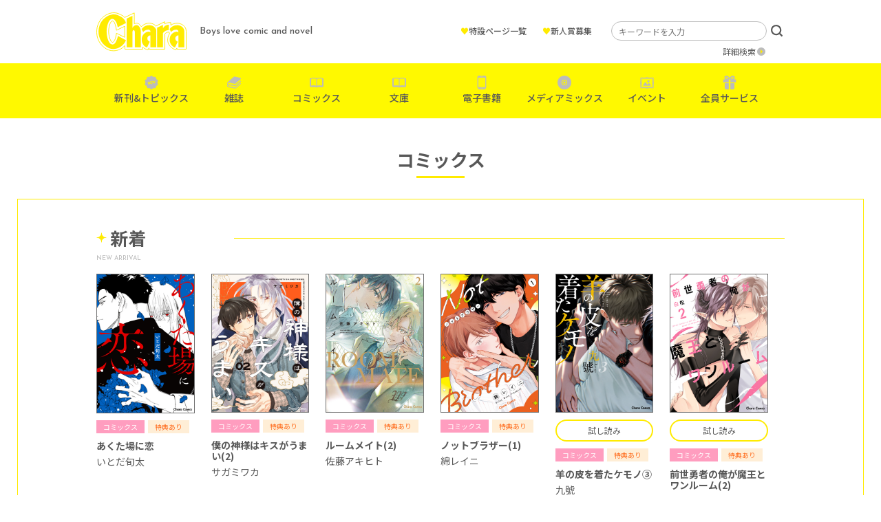

--- FILE ---
content_type: text/html; charset=UTF-8
request_url: https://www.chara-info.net/comics/
body_size: 23714
content:
<!DOCTYPE HTML>
<html lang="ja">
<head>
<meta charset="UTF-8">
<!-- Google Tag Manager -->
<script>(function(w,d,s,l,i){w[l]=w[l]||[];w[l].push({'gtm.start':
new Date().getTime(),event:'gtm.js'});var f=d.getElementsByTagName(s)[0],
j=d.createElement(s),dl=l!='dataLayer'?'&l='+l:'';j.async=true;j.src=
'https://www.googletagmanager.com/gtm.js?id='+i+dl;f.parentNode.insertBefore(j,f);
})(window,document,'script','dataLayer','GTM-TXKRPSR');</script>
<!-- End Google Tag Manager -->

<meta name="description" content="株式会社徳間書店が発行するボーイズラブ漫画・小説誌「Chara(キャラ)」の公式サイトです。Charaコミックス＆キャラ文庫など、レーベルの最新情報を随時更新中！">
<meta name="keywords" content="">
<meta http-equiv="X-UA-Compatible" content="IE=edge">
<meta name="viewport" content="width=device-width, initial-scale=1.0">
<title>コミックス &#8211; 徳間書店：Chara(キャラ) [ BL comic＆novel ]</title>
<meta name='robots' content='max-image-preview:large' />
<link rel='dns-prefetch' href='//s.w.org' />
<link rel='stylesheet' id='wp-block-library-css'  href='https://www.chara-info.net/sys/wp-includes/css/dist/block-library/style.min.css?ver=5.8.12' type='text/css' media='all' />
<link rel='stylesheet' id='contact-form-7-css'  href='https://www.chara-info.net/sys/wp-content/plugins/contact-form-7/includes/css/styles.css?ver=5.5.6.1' type='text/css' media='all' />
<link rel='stylesheet' id='yop-public-css'  href='https://www.chara-info.net/sys/wp-content/plugins/yop-poll/public/assets/css/yop-poll-public-6.4.4.css?ver=5.8.12' type='text/css' media='all' />
<script type='text/javascript' src='https://www.chara-info.net/sys/wp-includes/js/jquery/jquery.min.js?ver=3.6.0' id='jquery-core-js'></script>
<script type='text/javascript' src='https://www.chara-info.net/sys/wp-includes/js/jquery/jquery-migrate.min.js?ver=3.3.2' id='jquery-migrate-js'></script>
<script type='text/javascript' id='yop-public-js-extra'>
/* <![CDATA[ */
var objectL10n = {"yopPollParams":{"urlParams":{"ajax":"https:\/\/www.chara-info.net\/sys\/wp-admin\/admin-ajax.php","wpLogin":"https:\/\/www.chara-info.net\/sys\/login_07197?redirect_to=https%3A%2F%2Fwww.chara-info.net%2Fsys%2Fwp-admin%2Fadmin-ajax.php%3Faction%3Dyop_poll_record_wordpress_vote"},"apiParams":{"reCaptcha":{"siteKey":""},"reCaptchaV2Invisible":{"siteKey":""},"reCaptchaV3":{"siteKey":""},"hCaptcha":{"siteKey":""}},"captchaParams":{"imgPath":"https:\/\/www.chara-info.net\/sys\/wp-content\/plugins\/yop-poll\/public\/assets\/img\/","url":"https:\/\/www.chara-info.net\/sys\/wp-content\/plugins\/yop-poll\/app.php","accessibilityAlt":"Sound icon","accessibilityTitle":"Accessibility option: listen to a question and answer it!","accessibilityDescription":"Type below the <strong>answer<\/strong> to what you hear. Numbers or words:","explanation":"Click or touch the <strong>ANSWER<\/strong>","refreshAlt":"Refresh\/reload icon","refreshTitle":"Refresh\/reload: get new images and accessibility option!"},"voteParams":{"invalidPoll":"Invalid Poll","noAnswersSelected":"No answer selected","minAnswersRequired":"At least {min_answers_allowed} answer(s) required","maxAnswersRequired":"A max of {max_answers_allowed} answer(s) accepted","noAnswerForOther":"No other answer entered","noValueForCustomField":"{custom_field_name} is required","consentNotChecked":"You must agree to our terms and conditions","noCaptchaSelected":"Captcha is required","thankYou":"Thank you for your vote"},"resultsParams":{"singleVote":"vote","multipleVotes":"votes","singleAnswer":"answer","multipleAnswers":"answers"}}};
/* ]]> */
</script>
<script type='text/javascript' src='https://www.chara-info.net/sys/wp-content/plugins/yop-poll/public/assets/js/yop-poll-public-6.4.4.min.js?ver=5.8.12' id='yop-public-js'></script>
<link rel="canonical" href="https://www.chara-info.net/comics/" />
<link rel='shortlink' href='https://www.chara-info.net/?p=24107' />
<link rel="icon" href="/favicon.ico" type="image/vnd.microsoft.ico">

<meta property="og:title" content="コミックス">
<meta property="og:type" content="website">
<meta property="og:site_name" content="徳間書店：Chara(キャラ) [ BL comic＆novel ]">
<meta property="og:url" content="https://www.chara-info.net/comics/">
<meta property="og:description" content="株式会社徳間書店が発行するボーイズラブ漫画・小説誌「Chara(キャラ)」の公式サイトです。Charaコミックス＆キャラ文庫など、レーベルの最新情報を随時更新中！">
<meta property="og:image" content="https://www.chara-info.net/assets/img/global/ogp.jpg">
<meta name="twitter:card" content="summary_large_image">
<meta name="twitter:site" content="@chara_tokuma">

<link href="https://use.fontawesome.com/releases/v5.6.1/css/all.css" rel="stylesheet">
<link href="https://fonts.googleapis.com/css?family=Noto+Sans+JP:400,700&display=swap" rel="stylesheet">
<link rel="stylesheet" type="text/css" href="//cdn.jsdelivr.net/npm/slick-carousel@1.8.1/slick/slick.css">

<!-- font setting -->
<link rel="preconnect" href="https://fonts.googleapis.com">
<link rel="preconnect" href="https://fonts.gstatic.com" crossorigin>
<link href="https://fonts.googleapis.com/css2?family=Josefin+Sans:wght@500&family=Noto+Sans+JP:wght@400;500&display=swap" rel="stylesheet">

<!-- bootstrap -->
<link href="https://cdn.jsdelivr.net/npm/bootstrap@5.0.0-beta1/dist/css/bootstrap.min.css" rel="stylesheet" integrity="sha384-giJF6kkoqNQ00vy+HMDP7azOuL0xtbfIcaT9wjKHr8RbDVddVHyTfAAsrekwKmP1" crossorigin="anonymous">

<link href="/assets/css/style.css" rel="stylesheet">

</head>
<body id="body">
	
<!-- Google Tag Manager (noscript) -->
<noscript><iframe src="https://www.googletagmanager.com/ns.html?id=GTM-TXKRPSR"
height="0" width="0" style="display:none;visibility:hidden"></iframe></noscript>
<!-- End Google Tag Manager (noscript) -->

<div id="menu">
<div class="menuTrigger">
<span></span>
<span></span>
<span></span>
</div>
</div>

<div id="navigation">
	<header>
		<div class="inner">
			<h1 class="logo hover"><a href="https://www.chara-info.net/"><img src="/assets/img/global/logo.png" srcset="/assets/img/global/logo.png 1x , /assets/img/global/logo@2x.png 2x" alt="Chara"></a></h1>
			<p class="catch">Boys love comic and novel</p>
		</div>
	</header>
	<nav>
		<ul class="mainNav">
			<li class="new"><a href="https://www.chara-info.net/topics/" data-gtm-click="sp_mainNav_new">新刊&amp;トピックス</a></li>
			<li class="magazine"><a href="https://www.chara-info.net/magazine/" data-gtm-click="sp_mainNav_magazine">雑誌</a></li>
			<li class="book"><a href="https://www.chara-info.net/comics/" data-gtm-click="sp_mainNav_comics">コミックス</a></li>
			<li class="book"><a href="https://www.chara-info.net/books/" data-gtm-click="sp_mainNav_books">文庫</a></li>
			<li class="phone"><a href="https://www.chara-info.net/digital/" data-gtm-click="sp_mainNav_digital">電子書籍</a></li>
			<li class="disk"><a href="https://www.chara-info.net/category/mediamix/" data-gtm-click="sp_mainNav_mediamix">メディアミックス</a></li>
			<li class="event"><a href="https://www.chara-info.net/category/event/" data-gtm-click="sp_mainNav_event">イベント</a></li>
			<li class="present"><a href="https://www.chara-info.net/service/" data-gtm-click="sp_mainNav_service">全員サービス</a></li>
		</ul>
		<ul class="subNav">
			<li><a href="https://www.chara-info.net/special/">特設ページ一覧</a></li>
			<li><a href="https://www.chara-info.net/award/">新人賞募集</a></li>
		</ul>
		<ul class="sns">
			<li><a href="https://www.chara-info.net/category/news/">NEWS</a></li>
			<li><a href="https://twitter.com/chara_tokuma" target="_blank">公式Twitter</a></li>
		</ul>
	</nav>
	<div class="search">
		<form method="get" id="searchform" action="https://www.chara-info.net/">
			<input type="text" placeholder="キーワードを入力" value="" name="s" id="s" class="search_input">
			<input type="hidden" id="select_genre" name="select_genre" value="header">
			<input type="submit" value="検索" id="searchsubmit">
		</form>
		<p><a href="https://www.chara-info.net/search/">詳細検索</a></p>
	</div>
</div>

<header id="header">
	<div class="inner">
		<h1 class="logo hover"><a href="https://www.chara-info.net/"><img src="/assets/img/global/logo.png" srcset="/assets/img/global/logo.png 1x , /assets/img/global/logo@2x.png 2x" alt="Chara"></a></h1>
		<p class="catch">Boys love comic and novel</p>
		<ul class="subMenu">
			<li><a href="https://www.chara-info.net/special/"><span>&hearts;</span>特設ページ一覧</a></li>
			<li><a href="https://www.chara-info.net/award/"><span>&hearts;</span>新人賞募集</a></li>
		</ul>
		<div class="search">
			<form method="get" id="searchform" action="https://www.chara-info.net/">
				<input type="text" placeholder="キーワードを入力" value="" name="s" id="s" class="search_input">
				<input type="hidden" id="select_genre" name="select_genre" value="header">
				<input type="submit" value="検索" id="searchsubmit">
			</form>
			<p><a href="https://www.chara-info.net/search/">詳細検索</a></p>
		</div>
	</div>
	<nav>
		<ul>
			<li class="new"><a href="https://www.chara-info.net/topics/" data-gtm-click="pc_mainNav_new">新刊&amp;トピックス</a></li>
			<li class="magazine"><a href="https://www.chara-info.net/magazine/" data-gtm-click="pc_mainNav_magazine">雑誌</a></li>
			<li class="book"><a href="https://www.chara-info.net/comics/" data-gtm-click="pc_mainNav_comics">コミックス</a></li>
			<li class="book"><a href="https://www.chara-info.net/books/" data-gtm-click="pc_mainNav_books">文庫</a></li>
			<li class="phone"><a href="https://www.chara-info.net/digital/" data-gtm-click="pc_mainNav_digital">電子書籍</a></li>
			<li class="disk"><a href="https://www.chara-info.net/category/mediamix/" data-gtm-click="pc_mainNav_mediamix">メディアミックス</a></li>
			<li class="event"><a href="https://www.chara-info.net/category/event/" data-gtm-click="pc_mainNav_event">イベント</a></li>
			<li class="present"><a href="https://www.chara-info.net/service/" data-gtm-click="pc_mainNav_service">全員サービス</a></li>
		</ul>
	</nav>
</header>
<div id="content">
<article class="freePage comics">
<h1>コミックス</h1>
<div class="moduleSearchSP">
<div class="search">
<form method="get" id="searchform" action="https://www.chara-info.net/">
<input type="text" placeholder="キーワードを入力" value="" name="s" id="s" class="search_input">
<input type="hidden" id="select_genre" name="select_genre" value="header">
<input type="submit" value="検索" id="searchsubmit">
</form>
</div>
</div>
<main>
<div class="outer">
<div class="inner">
<div class="moduleTitle">
<h2>新着</h2>
<p class="annotation">NEW ARRIVAL</p>
</div>

<div class="row itemList">
<div class="col-xl-2 col-lg-3 col-md-4 col-6 item">
<div class="image hover">
<a href="https://www.chara-info.net/product/comics/54829/">
<img src="https://www.chara-info.net/sys/wp-content/uploads/2025/12/dfbd444b888bcec3a456cf77e9f07c5d.jpg" alt="あくた場に恋"></a>
</div>
<div class="categoryWrap">
<div class="category cat-comics">コミックス</div>
<div class="category benefits">特典あり</div>
</div>
<p class="title"><a href="https://www.chara-info.net/product/comics/54829/">あくた場に恋</a></p>
<p class="author">いとだ旬太</p></div>
<div class="col-xl-2 col-lg-3 col-md-4 col-6 item">
<div class="image hover">
<a href="https://www.chara-info.net/product/comics/54838/">
<img src="https://www.chara-info.net/sys/wp-content/uploads/2025/12/w400_CC01_kamikiss2_shoei.jpg" alt="僕の神様はキスがうまい②"></a>
</div>
<div class="categoryWrap">
<div class="category cat-comics">コミックス</div>
<div class="category benefits">特典あり</div>
</div>
<p class="title"><a href="https://www.chara-info.net/product/comics/54838/">僕の神様はキスがうまい(2)</a></p>
<p class="author">サガミワカ</p></div>
<div class="col-xl-2 col-lg-3 col-md-4 col-6 item">
<div class="image hover">
<a href="https://www.chara-info.net/product/comics/54857/">
<img src="https://www.chara-info.net/sys/wp-content/uploads/2026/01/W400RM2_cover.jpg" alt="ルームメイト(2)"></a>
</div>
<div class="categoryWrap">
<div class="category cat-comics">コミックス</div>
<div class="category benefits">特典あり</div>
</div>
<p class="title"><a href="https://www.chara-info.net/product/comics/54857/">ルームメイト(2)</a></p>
<p class="author">佐藤アキヒト</p></div>
<div class="col-xl-2 col-lg-3 col-md-4 col-6 item">
<div class="image hover">
<a href="https://www.chara-info.net/product/comics/54847/">
<img src="https://www.chara-info.net/sys/wp-content/uploads/2025/12/5e9221d53800c9d597340a7235942f5a.jpg" alt="ノットブラザー①"></a>
</div>
<div class="categoryWrap">
<div class="category cat-comics">コミックス</div>
<div class="category benefits">特典あり</div>
</div>
<p class="title"><a href="https://www.chara-info.net/product/comics/54847/">ノットブラザー(1)</a></p>
<p class="author">綿レイニ</p></div>
<div class="col-xl-2 col-lg-3 col-md-4 col-6 item">
<div class="image hover">
<a href="https://www.chara-info.net/product/comics/54523/">
<img src="https://www.chara-info.net/sys/wp-content/uploads/2025/12/b11f38a35ab250d9b5e7157a4420d3e7.jpg" alt="羊の皮を着たケモノ③"></a>
</div>
<div class="trial"><a href="https://www.chara-info.net/viewer/comics/kyugo/hitsuji3/" target="_blank">試し読み</a></div><div class="categoryWrap">
<div class="category cat-comics">コミックス</div>
<div class="category benefits">特典あり</div>
</div>
<p class="title"><a href="https://www.chara-info.net/product/comics/54523/">羊の皮を着たケモノ③</a></p>
<p class="author">九號</p></div>
<div class="col-xl-2 col-lg-3 col-md-4 col-6 item">
<div class="image hover">
<a href="https://www.chara-info.net/product/comics/54540/">
<img src="https://www.chara-info.net/sys/wp-content/uploads/2025/12/264632f11a11d688829b7b10be5614b8.jpg" alt="前世勇者の俺が魔王とワンルーム(2)"></a>
</div>
<div class="trial"><a href="https://www.chara-info.net/viewer/comics/shiramatsu/maou_2/" target="_blank">試し読み</a></div><div class="categoryWrap">
<div class="category cat-comics">コミックス</div>
<div class="category benefits">特典あり</div>
</div>
<p class="title"><a href="https://www.chara-info.net/product/comics/54540/">前世勇者の俺が魔王とワンルーム(2)</a></p>
<p class="author">白松</p></div>
<div class="col-xl-2 col-lg-3 col-md-4 col-6 item">
<div class="image hover">
<a href="https://www.chara-info.net/product/comics/54533/">
<img src="https://www.chara-info.net/sys/wp-content/uploads/2025/12/0c194d4f355f1be7b69e27d337217c05.jpg" alt="悪役令息は逆ハーレムから逃げ出したい"></a>
</div>
<div class="trial"><a href="https://www.chara-info.net/viewer/comics/takagi/akuyaku/" target="_blank">試し読み</a></div><div class="categoryWrap">
<div class="category cat-comics">コミックス</div>
<div class="category benefits">特典あり</div>
</div>
<p class="title"><a href="https://www.chara-info.net/product/comics/54533/">悪役令息は逆ハーレムから逃げ出したい</a></p>
<p class="author">高城リョウ</p></div>
<div class="col-xl-2 col-lg-3 col-md-4 col-6 item">
<div class="image hover">
<a href="https://www.chara-info.net/product/comics/54547/">
<img src="https://www.chara-info.net/sys/wp-content/uploads/2025/12/dec1e491cd89ec3b197d00001393c05e.jpg" alt="幻惑の鼓動(31)"></a>
</div>
<div class="trial"><a href="https://www.chara-info.net/viewer/comics/kada/yaminokodou31/" target="_blank">試し読み</a></div><div class="categoryWrap">
<div class="category cat-comics">コミックス</div>
<div class="category benefits">特典あり</div>
</div>
<p class="title"><a href="https://www.chara-info.net/product/comics/54547/">幻惑の鼓動(31)</a></p>
<p class="original">原作：吉原理恵子</p><p class="drawing">作画：禾田みちる</p></div>
<div class="col-xl-2 col-lg-3 col-md-4 col-6 item">
<div class="image hover">
<a href="https://www.chara-info.net/product/comics/54052/">
<img src="https://www.chara-info.net/sys/wp-content/uploads/2025/11/195abb80e18c7a30a9ffd540b370e322.jpg" alt="騎士団長のお抱え料理人①"></a>
</div>
<div class="trial"><a href="https://www.chara-info.net/viewer/comics/kano/kishidanchou_1/" target="_blank">試し読み</a></div><div class="categoryWrap">
<div class="category cat-comics">コミックス</div>
<div class="category benefits">特典あり</div>
</div>
<p class="title"><a href="https://www.chara-info.net/product/comics/54052/">騎士団長のお抱え料理人①</a></p>
<p class="original">原作：稲月しん</p><p class="drawing">作画：夏乃あゆみ</p></div>
<div class="col-xl-2 col-lg-3 col-md-4 col-6 item">
<div class="image hover">
<a href="https://www.chara-info.net/product/comics/54072/">
<img src="https://www.chara-info.net/sys/wp-content/uploads/2025/11/W400_bokusube.jpg" alt="僕はすべてを知っている(８)"></a>
</div>
<div class="trial"><a href="https://www.chara-info.net/viewer/comics/takaku/bokusube8/" target="_blank">試し読み</a></div><div class="categoryWrap">
<div class="category cat-comics">コミックス</div>
<div class="category benefits">特典あり</div>
</div>
<p class="title"><a href="https://www.chara-info.net/product/comics/54072/">僕はすべてを知っている(８)</a></p>
<p class="author">高久尚子</p></div>
<div class="col-xl-2 col-lg-3 col-md-4 col-6 item">
<div class="image hover">
<a href="https://www.chara-info.net/product/comics/54059/">
<img src="https://www.chara-info.net/sys/wp-content/uploads/2025/10/052d558cc5b6d250aa01c05dc755fec2.jpg" alt="ますらおの人魚姫（上）"></a>
</div>
<div class="trial"><a href="https://www.chara-info.net/viewer/comics/riru/masurao/" target="_blank">試し読み</a></div><div class="categoryWrap">
<div class="category cat-comics">コミックス</div>
<div class="category benefits">特典あり</div>
</div>
<p class="title"><a href="https://www.chara-info.net/product/comics/54059/">ますらおの人魚姫（上）</a></p>
<p class="author">りーるー</p></div>
<div class="col-xl-2 col-lg-3 col-md-4 col-6 item">
<div class="image hover">
<a href="https://www.chara-info.net/product/comics/54065/">
<img src="https://www.chara-info.net/sys/wp-content/uploads/2025/10/27bea56bcc1010e6a47782caf7cdee0d.jpg" alt="ますらおの人魚姫（下）"></a>
</div>
<div class="categoryWrap">
<div class="category cat-comics">コミックス</div>
<div class="category benefits">特典あり</div>
</div>
<p class="title"><a href="https://www.chara-info.net/product/comics/54065/">ますらおの人魚姫（下）</a></p>
<p class="author">りーるー</p></div>
</div>
<div class="more moduleLink text-center"><a href="https://www.chara-info.net/category/comics/">もっと見る</a></div>

</div><!-- /.inner -->
</div><!-- /.outer -->
</main>

</article>

<div class="foot">
<div class="inner">
<div class="moduleTitle">
<h2>coming soon</h2>
</div>
<div class="itemListSimple">
<div class="item">
<p class="title">ひーくんと昴さんは犬猿の仲②</p>
<p>芥</p>
<p>2026/02/25発売</p>
</div><!-- /.item -->
<div class="item">
<p class="title">本日も幼なじみは回り道</p>
<p>ツブキ</p>
<p>2026/02/25発売</p>
</div><!-- /.item -->
<div class="item">
<p class="title">夢の終わりで待ち合わせ</p>
<p>仁嶋中道</p>
<p>2026/02/25発売</p>
</div><!-- /.item -->
<div class="item">
<p class="title">三十路の恋は甘くない</p>
<p>倫敦巴里子</p>
<p>2026/02/25発売</p>
</div><!-- /.item -->
</div>
</div>
</div><!-- /.foot -->

</div><!-- /#content -->

<footer id="footer">
<div class="pageup hover"><a href="#body"><img src="/assets/img/footer/pageup.png" srcset="/assets/img/footer/pageup.png 1x , /assets/img/footer/pageup@2x.png 2x" alt="ページの先頭へ"></a></div>
	<nav>
		<ul>
			<li><a href="https://www.chara-info.net/contact/">お問い合わせ</a></li>
			<li><a href="https://www.chara-info.net/privacy/">プライバシー</a></li>
			<li><a href="https://www.tokuma.jp/" target="_blank">徳間書店</a></li>
			<li>
				<a class="__datasign_consent_manager_open_widget__" href="#" onclick="return false;">ご利用履歴情報の外部送信について</a>
				
				    <script>
				    document.addEventListener('DOMContentLoaded', () => {
				        let scriptLoaded = false;
				
				        const observer = new IntersectionObserver((entries) => {
				            entries.forEach(entry => {
				                if (entry.isIntersecting && !scriptLoaded) {
				                    loadScript();
				                    observer.disconnect();
				                }
				            });
				        }, {
				            threshold: 1.0 // フッターの100%が見えたら発火
				        });
				
				        const footer = document.querySelector('footer');
				        if (footer) {
				            observer.observe(footer);
				        } else {
				            console.error('Footer element not found');
				        }
				
				        function loadScript() {
				            const script = document.createElement('script');
				            script.src = "https://cmp.datasign.co/v2/7c48037777/cmp.js";
				            script.async = true;
				            script.onload = () => {
				                scriptLoaded = true;
				                console.log('Script loaded successfully');
				            };
				            script.onerror = () => {
				                console.error('Failed to load script');
				            };
				            document.head.appendChild(script);
				        }
				
				        // 外部送信先リンクのクリックイベント
				        const consentLink = document.getElementById('consentLink');
				        consentLink.addEventListener('click', (e) => {
				            e.preventDefault();
				            if (scriptLoaded && typeof __datasign_consent_manager_open_widget__ === 'function') {
				                __datasign_consent_manager_open_widget__();
				            } else {
				                console.log('Script not loaded yet or widget function not available');
				                // スクリプトがまだ読み込まれていない場合は、ここで読み込みを開始することもできます
				                if (!scriptLoaded) {
				                    loadScript();
				                }
				            }
				        });
				    });
				    </script>
			</li>
		</ul>
		<small>Copyright &amp; Tokuma Shoten Publishing Co.,Ltd. All Rights Reserved .</small>
	</nav>
</footer>
<script type='text/javascript' src='https://www.chara-info.net/sys/wp-includes/js/dist/vendor/regenerator-runtime.min.js?ver=0.13.7' id='regenerator-runtime-js'></script>
<script type='text/javascript' src='https://www.chara-info.net/sys/wp-includes/js/dist/vendor/wp-polyfill.min.js?ver=3.15.0' id='wp-polyfill-js'></script>
<script type='text/javascript' id='contact-form-7-js-extra'>
/* <![CDATA[ */
var wpcf7 = {"api":{"root":"https:\/\/www.chara-info.net\/wp-json\/","namespace":"contact-form-7\/v1"}};
/* ]]> */
</script>
<script type='text/javascript' src='https://www.chara-info.net/sys/wp-content/plugins/contact-form-7/includes/js/index.js?ver=5.5.6.1' id='contact-form-7-js'></script>
<script type="text/javascript" src="//cdn.jsdelivr.net/npm/slick-carousel@1.8.1/slick/slick.min.js"></script>
<script src="/assets/js/script.js"></script>
</body>
</html>